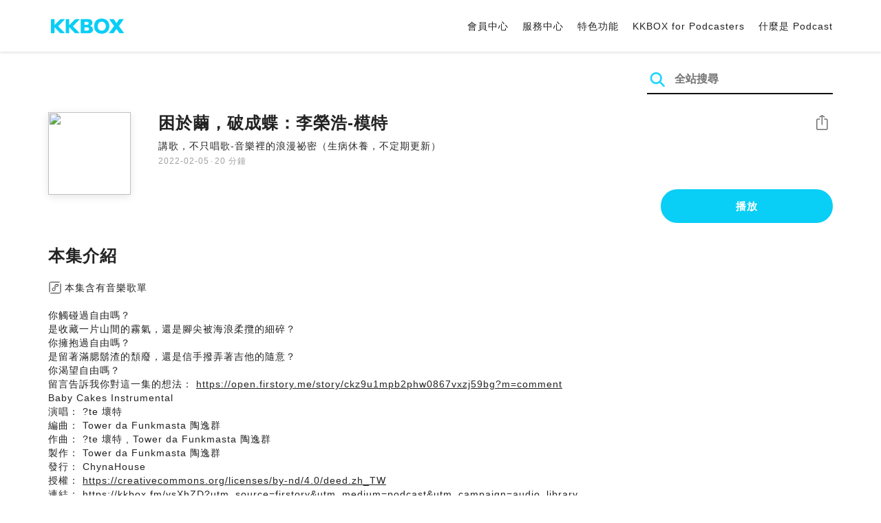

--- FILE ---
content_type: text/html; charset=UTF-8
request_url: https://podcast.kkbox.com/tw/episode/CsOYdj7x4JP3JhL-jH
body_size: 6321
content:
<!doctype html>
<html lang="zh-TW">
<head>
    <meta charset="utf-8" />
    <meta name="viewport" content="width=device-width, initial-scale=1.0">
    <meta http-equiv="X-UA-Compatible" content="IE=Edge;chrome=1">

        <title>困於繭，破成蝶：李榮浩-模特 | 在 KKBOX 收聽 Podcast</title>

<meta name="description" content="在 KKBOX 收聽 困於繭，破成蝶：李榮浩-模特！你觸碰過自由嗎？是收藏一片山間的霧氣，還是腳尖被海浪柔攬的細碎？你擁抱過自由嗎？是留著滿腮鬍渣的頹廢，還是信手撥弄著吉他的隨意？你渴望自由嗎？留言告訴我你對這一集的想法： https://open.firstory.me/story/ckz9u1mpb2phw0867vxzj59bg?m=commentBaby Cakes Instrumental演唱： ?te 壞特編曲： Tower da Funkmasta 陶逸群作曲： ?te 壞特 , Tower da Funkmasta 陶逸群製作： Tower da Funkmasta 陶逸群發行： ChynaHouse授權： https://creativecommons.org/licenses/by-nd/4.0/deed.zh_TW連結： https://kkbox.fm/ysXhZD?utm_source=firstory&amp;amp;utm_medium=podcast&amp;amp;utm_campaign=audio_libraryPowered by Firstory Hosting">
<meta name="keywords" content="KKBOX, Podcast, 聲音, 頻道, 單集, 節目, 分類">

<meta property="og:type" content="website"/>
<meta property="og:title" content="困於繭，破成蝶：李榮浩-模特 | 在 KKBOX 收聽 Podcast"/>
<meta property="og:description" content="在 KKBOX 收聽 困於繭，破成蝶：李榮浩-模特！你觸碰過自由嗎？是收藏一片山間的霧氣，還是腳尖被海浪柔攬的細碎？你擁抱過自由嗎？是留著滿腮鬍渣的頹廢，還是信手撥弄著吉他的隨意？你渴望自由嗎？留言告訴我你對這一集的想法： https://open.firstory.me/story/ckz9u1mpb2phw0867vxzj59bg?m=commentBaby Cakes Instrumental演唱： ?te 壞特編曲： Tower da Funkmasta 陶逸群作曲： ?te 壞特 , Tower da Funkmasta 陶逸群製作： Tower da Funkmasta 陶逸群發行： ChynaHouse授權： https://creativecommons.org/licenses/by-nd/4.0/deed.zh_TW連結： https://kkbox.fm/ysXhZD?utm_source=firstory&amp;amp;utm_medium=podcast&amp;amp;utm_campaign=audio_libraryPowered by Firstory Hosting"/>
<meta property="og:image" content="https://i.kfs.io/podcast_episode/global/1711159v1/fit/1200x630.png"/>
<meta property="og:image:width" content="1200"/>
<meta property="og:image:height" content="630"/>
<meta property="og:site_name" content="KKBOX" />
<meta property="og:url" content="https://podcast.kkbox.com/tw/episode/CsOYdj7x4JP3JhL-jH"/>
<meta property="og:locale" content="zh_TW"/>
<meta property="fb:app_id" content="314155392230"/>

<meta name="twitter:card" content="summary_large_image"/>
<meta name="twitter:site" content="@kkbox"/>
<meta name="twitter:title" content="困於繭，破成蝶：李榮浩-模特 | 在 KKBOX 收聽 Podcast"/>
<meta name="twitter:description" content="在 KKBOX 收聽 困於繭，破成蝶：李榮浩-模特！你觸碰過自由嗎？是收藏一片山間的霧氣，還是腳尖被海浪柔攬的細碎？你擁抱過自由嗎？是留著滿腮鬍渣的頹廢，還是信手撥弄著吉他的隨意？你渴望自由嗎？留言告訴我你對這一集的想法： https://open.firstory.me/story/ckz9u1mpb2phw0867vxzj59bg?m=commentBaby Cakes Instrumental演唱： ?te 壞特編曲： Tower da Funkmasta 陶逸群作曲： ?te 壞特 , Tower da Funkmasta 陶逸群製作： Tower da Funkmasta 陶逸群發行： ChynaHouse授權： https://creativecommons.org/licenses/by-nd/4.0/deed.zh_TW連結： https://kkbox.fm/ysXhZD?utm_source=firstory&amp;amp;utm_medium=podcast&amp;amp;utm_campaign=audio_libraryPowered by Firstory Hosting"/>
<meta name="twitter:image" content="https://i.kfs.io/podcast_episode/global/1711159v1/fit/1200x630.png"/>

<link rel="canonical" href="https://podcast.kkbox.com/tw/episode/CsOYdj7x4JP3JhL-jH">


<link rel="alternate" hreflang="ja-jp" href="https://podcast.kkbox.com/jp/episode/CsOYdj7x4JP3JhL-jH" />
<link rel="alternate" hreflang="en-sg" href="https://podcast.kkbox.com/sg/episode/CsOYdj7x4JP3JhL-jH" />
<link rel="alternate" hreflang="en-my" href="https://podcast.kkbox.com/my/episode/CsOYdj7x4JP3JhL-jH" />
<link rel="alternate" hreflang="en" href="https://podcast.kkbox.com/sg/episode/CsOYdj7x4JP3JhL-jH" />
<link rel="alternate" hreflang="en-tw" href="https://podcast.kkbox.com/tw/episode/CsOYdj7x4JP3JhL-jH" />
<link rel="alternate" hreflang="zh-tw" href="https://podcast.kkbox.com/tw/episode/CsOYdj7x4JP3JhL-jH" />
<link rel="alternate" hreflang="zh" href="https://podcast.kkbox.com/tw/episode/CsOYdj7x4JP3JhL-jH" />
<link rel="alternate" hreflang="x-default" href="https://podcast.kkbox.com/episode/CsOYdj7x4JP3JhL-jH" />


<meta property="al:ios:url" content="kkbox://podcast.episode/CsOYdj7x4JP3JhL-jH" />
<meta property="al:ios:app_store_id" content="300915900" />
<meta property="al:ios:app_name" content="KKBOX" />
<meta property="al:android:url" content="kkbox://podcast.episode/CsOYdj7x4JP3JhL-jH" />
<meta property="al:android:package" content="com.skysoft.kkbox.android" />
<meta property="al:android:app_name" content="KKBOX" />
<meta property="al:web:url" content="https://podcast.kkbox.com/tw/episode/CsOYdj7x4JP3JhL-jH" />

    <link rel="shortcut icon" href="https://www.kkbox.com/favicon.ico"/>
    <link rel="preconnect" href="https://pkg.kfs.io">
    <link rel="preconnect" href="https://i.kfs.io">
    <link rel="preconnect" href="https://cdn.jsdelivr.net">

        <link href="/css/podcast/episode-page.505251b60c36b6767d71.css" rel="stylesheet">
    <link rel="stylesheet" media="print" href="/css/podcast/widget-generator-modal.0d6b1cceb268da3ce52d.css" onload="this.media='all'; this.onload=null;">
<noscript><link rel="stylesheet" href="/css/podcast/widget-generator-modal.0d6b1cceb268da3ce52d.css"></noscript>

        <script defer src="https://cdn.jsdelivr.net/npm/linkifyjs@2.1.9/dist/linkify.min.js" integrity="sha256-b8aRDYEOoOLGpyaXMI3N2nWUbjSeQ2QxzKjmPnCa4yA=" crossorigin="anonymous"></script>
<script defer src="https://cdn.jsdelivr.net/npm/linkifyjs@2.1.9/dist/linkify-element.min.js" integrity="sha256-9hV9vEzCUdl5GBhZHgRcrkZgXy+xtiTt+XM9yDuR33Y=" crossorigin="anonymous"></script>
    <script defer crossorigin="anonymous" src="https://pkg.kfs.io/kk-web/sharebox.js/2.1.0/main.js"></script>

            
        <script src="https://cdn.jsdelivr.net/npm/clipboard@2.0.6/dist/clipboard.min.js" integrity="sha256-inc5kl9MA1hkeYUt+EC3BhlIgyp/2jDIyBLS6k3UxPI=" crossorigin="anonymous"></script>
    
        <script type="application/ld+json">
    {"@context":"http://schema.org","@type":"BreadcrumbList","itemListElement":[{"@type":"ListItem","position":1,"item":"https://podcast.kkbox.com/tw","name":"KKBOX Podcast | 說的唱的都好聽"},{"@type":"ListItem","position":2,"item":"https://podcast.kkbox.com/tw/channel/8kv2hDF94KOJxcKB_j","name":"講歌，不只唱歌-音樂裡的浪漫祕密（生病休養，不定期更新）"},{"@type":"ListItem","position":3,"item":"https://podcast.kkbox.com/tw/episode/CsOYdj7x4JP3JhL-jH","name":"困於繭，破成蝶：李榮浩-模特"}]}</script>
    <script type="application/ld+json">
    {"@context":"http://schema.org","@type":"PodcastEpisode","url":"https://podcast.kkbox.com/tw/episode/CsOYdj7x4JP3JhL-jH","name":"困於繭，破成蝶：李榮浩-模特","description":"你觸碰過自由嗎？是收藏一片山間的霧氣，還是腳尖被海浪柔攬的細碎？你擁抱過自由嗎？是留著滿腮鬍渣的頹廢，還是信手撥弄著吉他的隨意？你渴望自由嗎？留言告訴我你對這一集的想法： https://open.firstory.me/story/ckz9u1mpb2phw0867vxzj59bg?m=commentBaby Cakes Instrumental演唱： ?te 壞特編曲： Tower da Funkmasta 陶逸群作曲： ?te 壞特 , Tower da Funkmasta 陶逸群製作： Tower da Funkmasta 陶逸群發行： ChynaHouse授權： https://creativecommons.org/licenses/by-nd/4.0/deed.zh_TW連結： https://kkbox.fm/ysXhZD?utm_source=firstory\u0026amp;utm_medium=podcast\u0026amp;utm_campaign=audio_libraryPowered by Firstory Hosting","publisher":{"@type":"Person","name":"andorinha-Ed"},"author":{"@type":"Person","name":"andorinha-Ed"},"datePublished":"2022-02-05","timeRequired":"PT20M22S","partOfSeries":{"@type":"PodcastSeries","name":"講歌，不只唱歌-音樂裡的浪漫祕密（生病休養，不定期更新）","url":"https://podcast.kkbox.com/tw/channel/8kv2hDF94KOJxcKB_j"},"image":"https://i.kfs.io/podcast_channel/global/14228v2/cropresize/300x300.jpg","accessMode":"auditory","mainEntityOfPage":{"@type":"WebPage","@id":"https://podcast.kkbox.com/tw/episode/CsOYdj7x4JP3JhL-jH"},"offers":[{"@type":"Offer","price":"Free"}]}</script>

    <script>
(() => {
    const $script = document.createElement('script');
    $script.src = 'https://cdn.jsdelivr.net/npm/@elastic/apm-rum@5.12.0/dist/bundles/elastic-apm-rum.umd.min.js';
    $script.async = true;
    $script.crossorigin = 'anonymous';
    $script.onload = () =>  {
        // Initialize
        elasticApm.init({
            serviceName: "podcast-kkbox-com",
            serverUrl: "https://apm.kkbox.com",
            environment: "production"
        });

        
        // Capture global error event
        window.addEventListener('error', (event) => {
            try {
                elasticApm.captureError(event.error);
            } catch (e) {}
        });
    };
    document.head.appendChild($script);
})();
</script>
    <!-- Google Tag Manager -->
<script>(function(w,d,s,l,i){w[l]=w[l]||[];w[l].push({'gtm.start':
    new Date().getTime(),event:'gtm.js'});var f=d.getElementsByTagName(s)[0],
    j=d.createElement(s),dl=l!='dataLayer'?'&l='+l:'';j.async=true;j.src=
    'https://www.googletagmanager.com/gtm.js?id='+i+dl;f.parentNode.insertBefore(j,f);
    })(window,document,'script','dataLayer','GTM-K4SDJPS');</script>
<!-- End Google Tag Manager -->
</head>
<body>
    <header class="header">
    <div class="container">
        <div class="nav-link-group--left">
            <a class="nav-link--logo" href="https://www.kkbox.com/tw/tc/"
               data-ga-category="Podcast" data-ga-action="Click Header" data-ga-label="KKBOX Logo"></a>
        </div>
        <div class="nav-link-group--center"></div>
        <div class="nav-link-group--right">
            <nav class="desktop-menu">
                <ul>
                                        <li class="nav-link">
                        <a href="https://ssl.kkbox.com/tw/membership/index.php"  target="_blank" rel="noopener"                            data-ga-category="Podcast" data-ga-action="Click Header" data-ga-label="https://ssl.kkbox.com/tw/membership/index.php">會員中心</a>
                    </li>
                                        <li class="nav-link">
                        <a href="https://help.kkbox.com/tw/zh-tw?p=kkbox"  target="_blank" rel="noopener"                            data-ga-category="Podcast" data-ga-action="Click Header" data-ga-label="https://help.kkbox.com/tw/zh-tw?p=kkbox">服務中心</a>
                    </li>
                                        <li class="nav-link">
                        <a href="https://www.kkbox.com/tw/tc/feature"                            data-ga-category="Podcast" data-ga-action="Click Header" data-ga-label="https://www.kkbox.com/tw/tc/feature">特色功能</a>
                    </li>
                                        <li class="nav-link">
                        <a href="/podcasters"                            data-ga-category="Podcast" data-ga-action="Click Header" data-ga-label="/podcasters">KKBOX for Podcasters</a>
                    </li>
                                        <li class="nav-link">
                        <a href="/tw/about"                            data-ga-category="Podcast" data-ga-action="Click Header" data-ga-label="/tw/about">什麼是 Podcast</a>
                    </li>
                                    </ul>
            </nav>
            <div class="mobile-hamburger" onclick="document.querySelector('.nav-link-group--mobile').classList.add('active')"></div>
        </div>
        <div class="nav-link-group--mobile">
            <div class="mobile-menu">
                <ul>
                    <li class="nav-link--close">
                        <div class="mobile-close" onclick="document.querySelector('.nav-link-group--mobile').classList.remove('active')"></div>
                    </li>

                    
                                        <li class="nav-link">
                        <a href="https://ssl.kkbox.com/tw/membership/index.php"  target="_blank" rel="noopener"                            data-ga-category="Podcast" data-ga-action="Click Header" data-ga-label="https://ssl.kkbox.com/tw/membership/index.php">會員中心</a>
                    </li>
                                        <li class="nav-link">
                        <a href="https://help.kkbox.com/tw/zh-tw?p=kkbox"  target="_blank" rel="noopener"                            data-ga-category="Podcast" data-ga-action="Click Header" data-ga-label="https://help.kkbox.com/tw/zh-tw?p=kkbox">服務中心</a>
                    </li>
                                        <li class="nav-link">
                        <a href="https://www.kkbox.com/tw/tc/feature"                            data-ga-category="Podcast" data-ga-action="Click Header" data-ga-label="https://www.kkbox.com/tw/tc/feature">特色功能</a>
                    </li>
                                        <li class="nav-link">
                        <a href="/podcasters"                            data-ga-category="Podcast" data-ga-action="Click Header" data-ga-label="/podcasters">KKBOX for Podcasters</a>
                    </li>
                                        <li class="nav-link">
                        <a href="/tw/about"                            data-ga-category="Podcast" data-ga-action="Click Header" data-ga-label="/tw/about">什麼是 Podcast</a>
                    </li>
                                    </ul>
            </div>
        </div>
    </div>
</header>

    <div class="page page--episode">
    <section class="section--search-box">
        <div class="container">
            <div class="search-box-wrapper">
                <form class="search-box "
      action="/tw/search" method="GET">
    <button class="search-icon" type="submit"></button>
    <input class="search-input" type="text" name="word" placeholder="全站搜尋" value="" required>
</form>
            </div>
        </div>
    </section>

    <div class="container">
        <section class="section-episode">
            <div class="cover-image-wrapper">
                <img class="cover-image" width="80" height="80" src="https://i.kfs.io/podcast_episode/global/1711159v1/cropresize/300x300.jpg">
            </div>

            <div class="episode-info-wrapper">
                <h3 class="title">困於繭，破成蝶：李榮浩-模特</h3>
                <div class="info">
                                        <a class="channel" href="/tw/channel/8kv2hDF94KOJxcKB_j"
                    data-ga-category="Podcast" data-ga-action="Click Channel Link in Episode Info" data-ga-label="講歌，不只唱歌-音樂裡的浪漫祕密（生病休養，不定期更新）">
                        講歌，不只唱歌-音樂裡的浪漫祕密（生病休養，不定期更新）
                    </a>
                </div>
                <div class="data-and-duration">
                    <span class="date">2022-02-05</span>·<span class="duration">20 分鐘</span>
                </div>
            </div>

            <div class="share-action-wrapper">
                <share-box>
                    <button type="button" class="btn btn-share"
                            data-ga-category="Podcast" data-ga-action="Share Episode" data-ga-label="困於繭，破成蝶：李榮浩-模特">
                        分享
                    </button>
                </share-box>
            </div>

            <div class="listen-action-wrapper">
                                    <a class="btn btn-blue btn-play"
                       href="https://play.kkbox.com/podcast/episode/CsOYdj7x4JP3JhL-jH" target="_blank"
                       rel="noopener"
                       data-ga-category="Podcast" data-ga-action="Play Episode in Web Player" data-ga-label="困於繭，破成蝶：李榮浩-模特">
                        播放
                    </a>
                            </div>
        </section>

        <section class="section-content">
            <h2 class="section-title">本集介紹</h2>

                            <p class="episode-playlist-note">本集含有音樂歌單</p>
            
            <p class="description js-linkify">
                
                你觸碰過自由嗎？<br />
是收藏一片山間的霧氣，還是腳尖被海浪柔攬的細碎？<br />
你擁抱過自由嗎？<br />
是留著滿腮鬍渣的頹廢，還是信手撥弄著吉他的隨意？<br />
你渴望自由嗎？<br />
留言告訴我你對這一集的想法： https://open.firstory.me/story/ckz9u1mpb2phw0867vxzj59bg?m=comment<br />
Baby Cakes Instrumental<br />
演唱： ?te 壞特<br />
編曲： Tower da Funkmasta 陶逸群<br />
作曲： ?te 壞特 , Tower da Funkmasta 陶逸群<br />
製作： Tower da Funkmasta 陶逸群<br />
發行： ChynaHouse<br />
授權： https://creativecommons.org/licenses/by-nd/4.0/deed.zh_TW<br />
連結： https://kkbox.fm/ysXhZD?utm_source=firstory&amp;utm_medium=podcast&amp;utm_campaign=audio_library<br />
<br />
Powered by Firstory Hosting
            </p>
        </section>
    </div>

    
        <div class="modal modal-widget-generator" hidden>
        <div class="modal-content">
            <div class="icon-close-modal" onclick="document.querySelector('.modal-widget-generator').hidden = true">✕</div>
            <h3 class="modal-title">取得嵌入碼</h3>
            <div class="iframe-wrapper" data-iframe-wrapper></div>
            <div class="widget-setting-wrapper">
                <div class="widget-setting" data-theme-radio>
                    <h4 class="setting-title">• 外觀設定</h4>
                    <label for="theme-auto">
                        <input type="radio" id="theme-auto" name="theme" value="" checked> 自動
                    </label>
                    <label for="light">
                        <input type="radio" id="light" name="theme" value="light"> 淺色
                    </label>
                    <label for="dark">
                        <input type="radio" id="dark" name="theme" value="dark"> 深色
                    </label>
                </div>
                <div class="widget-setting" data-width-radio>
                    <h4 class="setting-title">• 尺寸設定</h4>
                    <label for="width-auto">
                        <input type="radio" id="width-auto" name="width" value="100%" checked> 自動
                    </label>
                    <label for="large">
                        <input type="radio" id="large" name="width" value="700"> 大
                    </label>
                    <label for="small">
                        <input type="radio" id="small" name="width" value="290"> 小
                    </label>
                </div>
            </div>
            <div class="embed-code-wrapper">
                <textarea class="embed-code" id="embed-code" readonly data-embed-code></textarea>
                <button class="btn btn-copy" data-copy-html data-clipboard-target="#embed-code">複製</button>
            </div>
        </div>
    </div>
    </div>


    <footer class="pm-footer">
    <div class="pm-footer-menu">
                <div class="pm-footer-column">
            <div class="pm-footer-subtitle">探索 KKBOX</div>
                        <div class="pm-footer-li">
                <a href="https://www.kkbox.com/tw/tc/feature"                    data-ga-category="Podcast" data-ga-action="Click Footer" data-ga-label="https://www.kkbox.com/tw/tc/feature">
                   特色功能
                </a>
            </div>
                        <div class="pm-footer-li">
                <a href="https://www.kkbox.com/service/daily-free/"                    data-ga-category="Podcast" data-ga-action="Click Footer" data-ga-label="https://www.kkbox.com/service/daily-free/">
                   免費聽
                </a>
            </div>
                        <div class="pm-footer-li">
                <a href="https://www.kkbox.com/tw/tc/download"                    data-ga-category="Podcast" data-ga-action="Click Footer" data-ga-label="https://www.kkbox.com/tw/tc/download">
                   支援平台
                </a>
            </div>
                    </div>
                <div class="pm-footer-column">
            <div class="pm-footer-subtitle">娛樂情報</div>
                        <div class="pm-footer-li">
                <a href="https://www.kkbox.com/tw/tc/info/"                    data-ga-category="Podcast" data-ga-action="Click Footer" data-ga-label="https://www.kkbox.com/tw/tc/info/">
                   音樂趨勢
                </a>
            </div>
                        <div class="pm-footer-li">
                <a href="https://kma.kkbox.com/charts/?terr=tw&amp;lang=tc"  target="_blank" rel="noopener"                    data-ga-category="Podcast" data-ga-action="Click Footer" data-ga-label="https://kma.kkbox.com/charts/?terr=tw&amp;lang=tc">
                   音樂排行榜
                </a>
            </div>
                        <div class="pm-footer-li">
                <a href="https://kma.kkbox.com/awards/"  target="_blank" rel="noopener"                    data-ga-category="Podcast" data-ga-action="Click Footer" data-ga-label="https://kma.kkbox.com/awards/">
                   年度風雲榜
                </a>
            </div>
                    </div>
                <div class="pm-footer-column">
            <div class="pm-footer-subtitle">會員服務</div>
                        <div class="pm-footer-li">
                <a href="https://ssl.kkbox.com/billing.php"  target="_blank" rel="noopener"                    data-ga-category="Podcast" data-ga-action="Click Footer" data-ga-label="https://ssl.kkbox.com/billing.php">
                   付費及儲值
                </a>
            </div>
                        <div class="pm-footer-li">
                <a href="https://mykkid.kkbox.com/"  target="_blank" rel="noopener"                    data-ga-category="Podcast" data-ga-action="Click Footer" data-ga-label="https://mykkid.kkbox.com/">
                   會員中心
                </a>
            </div>
                        <div class="pm-footer-li">
                <a href="https://help.kkbox.com/tw/zh-tw?p=kkbox"  target="_blank" rel="noopener"                    data-ga-category="Podcast" data-ga-action="Click Footer" data-ga-label="https://help.kkbox.com/tw/zh-tw?p=kkbox">
                   服務中心
                </a>
            </div>
                        <div class="pm-footer-li">
                <a href="https://www.kkbox.com/about/zh-tw/terms"                    data-ga-category="Podcast" data-ga-action="Click Footer" data-ga-label="https://www.kkbox.com/about/zh-tw/terms">
                   會員使用條款
                </a>
            </div>
                    </div>
                <div class="pm-footer-column">
            <div class="pm-footer-subtitle">關於我們</div>
                        <div class="pm-footer-li">
                <a href="https://www.kkbox.com/about/zh-tw/"                    data-ga-category="Podcast" data-ga-action="Click Footer" data-ga-label="https://www.kkbox.com/about/zh-tw/">
                   關於 KKBOX
                </a>
            </div>
                        <div class="pm-footer-li">
                <a href="https://www.kkbox.com/about/zh-tw/news"                    data-ga-category="Podcast" data-ga-action="Click Footer" data-ga-label="https://www.kkbox.com/about/zh-tw/news">
                   新聞中心
                </a>
            </div>
                        <div class="pm-footer-li">
                <a href="https://www.kkbox.com/about/zh-tw/ad-cooperation/user-profile"                    data-ga-category="Podcast" data-ga-action="Click Footer" data-ga-label="https://www.kkbox.com/about/zh-tw/ad-cooperation/user-profile">
                   廣告合作
                </a>
            </div>
                        <div class="pm-footer-li">
                <a href="https://www.kkbox.com/about/zh-tw/contact"                    data-ga-category="Podcast" data-ga-action="Click Footer" data-ga-label="https://www.kkbox.com/about/zh-tw/contact">
                   聯絡我們
                </a>
            </div>
                        <div class="pm-footer-li">
                <a href="https://www.soundscape.net"  target="_blank" rel="noopener"                    data-ga-category="Podcast" data-ga-action="Click Footer" data-ga-label="https://www.soundscape.net">
                   歌曲上架
                </a>
            </div>
                        <div class="pm-footer-li">
                <a href="https://funplay.hinet.net"  target="_blank" rel="noopener"                    data-ga-category="Podcast" data-ga-action="Click Footer" data-ga-label="https://funplay.hinet.net">
                   營業公播服務
                </a>
            </div>
                        <div class="pm-footer-li">
                <a href="https://careers.kkbox.com"  target="_blank" rel="noopener"                    data-ga-category="Podcast" data-ga-action="Click Footer" data-ga-label="https://careers.kkbox.com">
                   人才招募
                </a>
            </div>
                        <div class="pm-footer-li">
                <a href="https://www.kkbox.com/about/zh-tw/privacy?terr=tw"                    data-ga-category="Podcast" data-ga-action="Click Footer" data-ga-label="https://www.kkbox.com/about/zh-tw/privacy?terr=tw">
                   隱私權政策
                </a>
            </div>
                    </div>
                <div class="pm-footer-column-socials">
                        <a class="pm-social pm-facebook" href="https://www.facebook.com/KKBOXTW" target="_blank" rel="noopener"
               data-ga-category="Podcast" data-ga-action="Click Footer" data-ga-label="https://www.facebook.com/KKBOXTW"></a>
                        <a class="pm-social pm-youtube" href="https://www.youtube.com/user/KKBOX" target="_blank" rel="noopener"
               data-ga-category="Podcast" data-ga-action="Click Footer" data-ga-label="https://www.youtube.com/user/KKBOX"></a>
                        <a class="pm-social pm-instagram" href="https://instagram.com/kkbox_tw" target="_blank" rel="noopener"
               data-ga-category="Podcast" data-ga-action="Click Footer" data-ga-label="https://instagram.com/kkbox_tw"></a>
                    </div>
    </div>
    <div class="pm-all-width">
        <div class="pm-terr-lang">
            <div class="pm-terr">
                <select id="pm-terr-select" onchange="window.location = this.options[this.selectedIndex].value;" tabindex="-1">
                                            <option value="https://podcast.kkbox.com/tw/episode/CsOYdj7x4JP3JhL-jH"
                                 selected >
                            台灣
                        </option>
                                            <option value="https://podcast.kkbox.com/sg/episode/CsOYdj7x4JP3JhL-jH"
                                >
                            新加坡
                        </option>
                                            <option value="https://podcast.kkbox.com/my/episode/CsOYdj7x4JP3JhL-jH"
                                >
                            馬來西亞
                        </option>
                                            <option value="https://podcast.kkbox.com/jp/episode/CsOYdj7x4JP3JhL-jH"
                                >
                            日本
                        </option>
                                    </select>
                <label for="pm-terr-select">台灣</label>
                <div class="pm-dropdown-menu" tabindex="0"><button>台灣</button>
                    <div class="pm-dropdown">
                                                    <a class="pm-dropdown-li" href="https://podcast.kkbox.com/tw/episode/CsOYdj7x4JP3JhL-jH">台灣</a>
                                                    <a class="pm-dropdown-li" href="https://podcast.kkbox.com/sg/episode/CsOYdj7x4JP3JhL-jH">新加坡</a>
                                                    <a class="pm-dropdown-li" href="https://podcast.kkbox.com/my/episode/CsOYdj7x4JP3JhL-jH">馬來西亞</a>
                                                    <a class="pm-dropdown-li" href="https://podcast.kkbox.com/jp/episode/CsOYdj7x4JP3JhL-jH">日本</a>
                                            </div>
                </div>
            </div>
        </div>
        <div class="pm-copyright">Copyright © 2026 KKBOX All Rights Reserved.</div>
    </div>
</footer>

    <script src="/js/podcast/episode-page.77834be4a24dba67e671.js"></script>
<script>
(function(EpisodePage) {
    var page = new EpisodePage();

    page.initLinkify({
        element: document.querySelector('.js-linkify')
    });

    page.useShortUrlInShareBox({
        shortUrlApiEndpoint: "/api/short-url?url=https%3A%2F%2Fpodcast.kkbox.com%2Ftw%2Fepisode%2FCsOYdj7x4JP3JhL-jH"
    })

    page.showWidgetIconInShareBox({
        clickWidgetIconCallback: () => { page.showWidgetGeneratorModal(); }
    });

    page.initPlaybackPopup({
        element: document.querySelector('.js-click-play-in-kkbox'),
        protocolUrl: "kkbox://podcast.episode/CsOYdj7x4JP3JhL-jH",
        locale: "tc"
    });

    page.initWidgetGeneratorModal({
        $modal: document.querySelector('.modal-widget-generator'),
        episodeId: "CsOYdj7x4JP3JhL-jH",
        terr: "tw",
        host: "https://podcast-cdn.kkbox.com",
        i18n: {
            copied: "已複製"
        }
    });
})(window.EpisodePage);
</script>
</body>
</html>


--- FILE ---
content_type: image/svg+xml
request_url: https://podcast.kkbox.com/images/icon_episode_playlist.489aee6965bef95fec45.svg
body_size: 277
content:
<svg width="20" height="20" fill="none" xmlns="http://www.w3.org/2000/svg"><path d="M2 16.222V3.778C2 2.8 2.8 2 3.778 2h12.444M18 4.667v11.555C18 17.2 17.2 18 16.222 18H3.778" stroke="#232323" stroke-linecap="round" stroke-linejoin="round"/><path d="M8.409 10.453c-.133-.009-.267-.009-.409-.009-1.351 0-2 .907-2 2 0 1.165.578 2 2 2 1.422 0 2-.969 2-2V6.507c0-.64.507-.951.889-.951h3.555v1.777c0 .507-.506.89-.888.89h-1.778" stroke="#232323" stroke-linecap="round" stroke-linejoin="round"/></svg>
